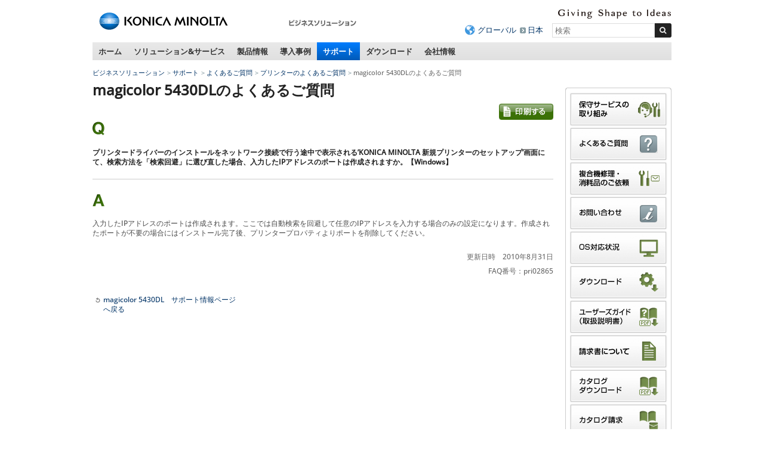

--- FILE ---
content_type: text/html
request_url: https://www.konicaminolta.jp/business/support/printers/faq/magicolor5430dl_013.html
body_size: 8748
content:
<!DOCTYPE html>
<html lang="ja">
<head>
<meta charset="utf-8" />
<title>プリンタードライバーのインストールをネットワーク接続で行う途中で表示される’KONICA MINOLTA 新規プリンターのセットアップ’画面にて、検索方法を「検索回避」に選び直した場合、入力したIPアドレスのポートは作成されますか。 - magicolor 5430DLのよくあるご質問 | コニカミノルタ</title>
<link rel="icon" href="/favicon.ico">
<!-- START OF SmartSource Data Collector TAG -->
<!-- Google Tag Manager -->
<script>(function(w,d,s,l,i){w[l]=w[l]||[];w[l].push({'gtm.start':
new Date().getTime(),event:'gtm.js'});var f=d.getElementsByTagName(s)[0],
j=d.createElement(s),dl=l!='dataLayer'?'&l='+l:'';j.async=true;j.src=
'https://www.googletagmanager.com/gtm.js?id='+i+dl;f.parentNode.insertBefore(j,f);
})(window,document,'script','dataLayer','GTM-W6QPBH5');</script>
<!-- End Google Tag Manager -->
<!-- Google Tag Manager -->
<script>(function(w,d,s,l,i){w[l]=w[l]||[];w[l].push({'gtm.start':
new Date().getTime(),event:'gtm.js'});var f=d.getElementsByTagName(s)[0],
j=d.createElement(s),dl=l!='dataLayer'?'&l='+l:'';j.async=true;j.src=
'https://www.googletagmanager.com/gtm.js?id='+i+dl;f.parentNode.insertBefore(j,f);
})(window,document,'script','dataLayer','GTM-KMFJLN4');</script>
<!-- End Google Tag Manager -->
<!-- END OF SmartSource Data Collector TAG -->
<!-- +++ local-meta +++ -->


<!-- +++ /local-meta +++ -->
<meta name="viewport" content="width=device-width">
<link rel="stylesheet" href="/common/unchangeable/css/response-3.0.css">
<link rel="stylesheet" href="/common/unchangeable/css/response-customize.css">
<link rel="stylesheet" href="/common/unchangeable/css/print.css" media="print" />
<link rel="stylesheet" href="/component/c_common/css/component.css" />
<link rel="stylesheet" href="/component/c_common/css/component_rwd.css" />
<script src="/common/unchangeable/js/DOMAssistantCompressed-2.8.js"></script>
<script src="/common/unchangeable/js/selectivizr-min.js"></script>
<script src="/common/unchangeable/js/kmjslib.js"></script>
<script src="/component/c_common/js/jquery-1.7.1.min.js"></script>
<script src="/component/c_common/js/component_rwd.js"></script>
<script src="/common/unchangeable/js/response-3.0.js"></script>
<!--[if lt IE 9]>
<script src="/common/unchangeable/js/html5shiv-printshiv.js"></script>
<![endif]-->
<!-- +++ local-script +++ -->
<meta name="format-detection" content="telephone=no">
<!-- megamenu -->
<link rel="stylesheet" href="/business/common/css/megamenu.css" />
<script src="/component/megamenu/jquery.easing.1.3.min.js"></script>
<script src="/business/common/js/megamenu.js"></script>
<!-- /magamenu -->
<link rel="stylesheet" href="/business/common/css/bcj_component.css" />
<link rel="stylesheet" href="/business/common/css/bcj_component_rwd.css" />
<script src="/business/common/js/bcj_globalnav.js"></script>
<script src="/business/common/js/rollover.js"></script>
<script  type="text/javascript" src="/business/common/js/slimbox2.js"></script>
<link rel="stylesheet" type="text/css" href="/business/common/css/slimbox2.css" />

<link rel="stylesheet" href="/business/support/css/stylefaq.css"/>
<script src="/business/support/js/scriptsfaq.js"></script>
<link rel="stylesheet" href="/business/common/css/faq_print.css" media="print">
<!-- +++ /local-script +++ -->
<!-- MF3.0CSS -->
<link href="https://ce.mf.marsflag.com/latest/css/mf-search.css" rel="stylesheet" type="text/css" media="all" charset="UTF-8">
<!-- MF3.0CSS ここまで -->
<!-- MF3.02011テンプレートCSS -->
<link rel="stylesheet" href="/shared/unchangeable/css/mf-search-window-2011.css">
<!-- MF3.02011テンプレートCSS ここまで -->
</head>
<body>
<!-- START OF SmartSource Data Collector TAG -->
<!-- Google Tag Manager (noscript) -->
<noscript><iframe src="https://www.googletagmanager.com/ns.html?id=GTM-W6QPBH5"
height="0" width="0" style="display:none;visibility:hidden"></iframe></noscript>
<!-- End Google Tag Manager (noscript) -->
<!-- Google Tag Manager (noscript) -->
<noscript><iframe src="https://www.googletagmanager.com/ns.html?id=GTM-KMFJLN4"
height="0" width="0" style="display:none;visibility:hidden"></iframe></noscript>
<!-- End Google Tag Manager (noscript) -->

<!-- END OF SmartSource Data Collector TAG -->
<div id="pagetop"><a id="anchorPagetop"></a></div>
<div class="skipLink">
<dl>
<dt>ページ内移動用のリンクです</dt>
<dd><a href="#anchorContents" accesskey="c">本文へ移動します</a></dd>
</dl>
<!-- / .skipLink --></div>
<div id="wrapper">
<header>
<div class="svgSwitch">
<div class="leftBox">
<p id="header_km_logo"><a href="https://www.konicaminolta.com/jp-ja/index.html" target="_blank"><img src="/common/unchangeable/img/identity01g.svg" alt="コニカミノルタ"></a></p>
<p class="siteNameFull"><a href="/business/index.html"><img src="/business/img/businesssiteName_ja_business01.png" width="116" height="32" alt="ビジネスソリューション" /></a></p>
<!-- / .leftBox --></div>
<div class="rightBox">
<div class="langBox">
<p class="communicationMessage"><img src="/common/unchangeable/img/text_identity_en.svg" alt="Giving Shape to Ideas"></p>
<!-- / .langBox --></div>
<div class="searchBox">
<ul>
<li class="global"><a href="https://www.konicaminolta.com/selector/index.html">グローバル</a></li>
<li><a href="/">日本</a></li>
</ul>
<div class="mf_finder_container">
<mf-search-box 
ajax-url="https://finder.api.mf.marsflag.com/api/v1/finder_service/documents/429c0e38/search"
serp-url="/business/search/result.html#/"
placeholder="検索"
options-hidden doctype-hidden submit-text="">
</mf-search-box>
</div>
<!-- / .searchBox --></div>

<ul id="toggleNavi">
<li class="menuBtn"><a href="#" class="touchHover"><span>メニュー</span></a></li>
<li class="searchBtn"><a href="#" class="touchHover"><span>検索</span></a></li>
</ul>

<!-- / .rightBox --></div>
<!-- / .svgSwitch --></div>
<script>svgSwitch()</script>
</header>

<!-- +++ searchBoxSP +++ -->
<div class="searchBoxSP">
<div class="mf_finder_container">
<mf-search-box 
ajax-url="https://finder.api.mf.marsflag.com/api/v1/finder_service/documents/429c0e38/search"
serp-url="/business/search/result.html#/"
placeholder="検索"
options-hidden doctype-hidden submit-text="">
</mf-search-box>
</div>
<!-- / .searchBoxSP --></div>

<!-- +++ searchBoxSP +++ -->
<!-- +++ megamenu +++ -->
<nav class="globalNav">
<ul>
<li><a href="/business/index.html" class="touchHover">ホーム</a></li>
<li><a href="/business/solution_service/index.html" class="touchHover">ソリューション&amp;サービス</a></li>
<li><a href="/business/products/index.html" class="touchHover">製品情報</a></li>
<li><a href="/business/user_case/index.html" class="touchHover">導入事例</a></li>
<li class="toPC"><a href="/business/support/index.html" class="touchHover">サポート</a></li>
<li class="toPC"><a href="/business/download/index.html" class="touchHover">ダウンロード</a></li>
<li><a href="/business/about/bj/index.html" class="touchHover">会社情報</a></li>
</ul>
<!-- / .globalNav --></nav>


<div id="megaMenu">
<div></div><!-- Home -->


<!-- begin Solutions & Service -->
<div class="section solution">
<p class="windowClose"><a href="#"><img src="/business/common/img/megamenu/btn_mega_close.png" width="19" height="19" alt="close" /></a></p>

<p class="h01">ソリューション&amp;サービス</p>

<div class="line">
<p class="h02">経営課題から探す</p>
<ul class="linkList02">
<li><a href="/business/solution/ejikan/index.html"><img src="/business/common/img/megamenu/img_090.jpg" width="180" height="107" alt=""><span>働き方改革</span></a></li>
<!--
<li><a href="/business/solution/webinar/index.html"><img src="/business/common/img/megamenu/img_122.png" width="180" height="107" alt=""><span>セミナー動画ライブラリー</span></a></li>
-->
</ul>
<!-- / .line --></div>

<div class="line">
<p class="h02">カテゴリ・キーワードから探す</p>
<ul class="linkList02">
<li><a href="/business/solution_service/mfp_solutions/index.html"><span>複合機関連ソリューション・サービス</span></a></li><li><a href="/business/solution/document/index.html"><span>ドキュメント・文書管理<br>ペーパーレス化</span></a></li><li><a href="/business/solution/space-design/"><span>オフィスデザイン・<br>事務所の移転・<br>オフィスのコスト削減</span></a></li><li><a href="/business/service/it-guardians/index.html"><span>企業DXを更に進める<br>マネージドITサービス</span></a></li><li><a href="/business/solution_service/sales_solutions/index.html"><span>営業力強化</span></a></li><li><a href="/business/solution/innovation/web/index.html"><span>デジタルマーケティング</span></a></li><li><a href="https://businesssolution.konicaminolta.jp/business/products/mobotix/index.html" target="_blank"><span>IPネットワークカメラ</span></a></li><li><a href="/business/solution_service/it_system_solutions/index.html"><span>IT・ネットワーク・システム構築</span></a></li><li><a href="/business/solution/homepage_pkg/index.html"><span>ホームページ制作パッケージ</span></a></li><li><a href="/business/solution/nursing/index.html"><span>介護ソリューション</span></a></li><li><a href="/business/solution/rpa/index.html"><span>RPA導入支援サービス</span></a></li><li><a href="/business/solution/subsidy/index.html"><span>補助金・助成金・優遇税制</span></a></li><!--<li><a href="/business/solution_service/other_solutions/index.html"><span>マイナンバー対策・<br>POSシステム</span></a></li>-->
</ul>
<!-- / .line --></div>

<div class="line">
<p class="h02">業種から探す</p>
<ul class="linkList02">
<li><a href="/business/solution/idea-showroom/issue/"><span>業種別サクセスパック</span></a></li><li><a href="/business/solution_service/distribution/index.html"><span>流通・小売</span></a></li><li><a href="/business/solution/nursery/index.html"><span>保育園・こども園</span></a></li><li><a href="/business/solution/public/index.html"><span>自治体・公的機関</span></a></li>
</ul>

<p class="topPageLink"><a href="/business/solution_service/index.html"><img src="/business/common/img/megamenu/bnr_001.gif" width="226" height="27" alt="ソリューション&amp;サービス"></a></p>
<!-- / .line --></div>

<div class="btnArea">
<ul>
<li><a href="/business/support/faq.html"><img src="/business/common/img/megamenu/btn_001.gif" width="132" height="45" alt="よくあるご質問"></a></li><li><a href="/business/support/contact.html"><img src="/business/common/img/megamenu/btn_002.gif" width="132" height="45" alt="お問い合わせ"></a></li><li><a href="/business/download/index.html#easyNavi"><img src="/business/common/img/megamenu/btn_003.gif" width="132" height="45" alt="かんたんダウンロードナビ"></a></li>
</ul>
<!-- / .bnrArea --></div>
<!-- / .section --></div>
<!-- end Solutions & Service -->



<!-- begin Products -->
<div class="section products">
<p class="windowClose"><a href="#"><img src="/business/common/img/megamenu/btn_mega_close.png" width="19" height="19" alt="close" /></a></p>

<p class="h01">製品情報</p>

<div class="line">
<div class="colL">
<ul class="linkList">
<li><a href="/business/products/copiers/index.html"><img src="/business/common/img/megamenu/img_108.jpg" width="180" height="135" alt=""><span>複合機／複写機／複合機周辺機器</span></a></li>
<li><a href="/business/products/graphic/index.html"><img src="/business/common/img/megamenu/img_109.jpg" width="180" height="135" alt=""><span>プロダクションプリント＆グラフィック </span></a></li>
</ul>

<ul class="linkList">
<li><a href="/business/products/printers/index.html"><span>プリンター</span></a></li>
<li><a href="/business/products/software/index.html"><span>ソフトウェア</span></a></li>
<li><a href="/business/products/duplicators/index.html"><span>デジタル孔版印刷機</span></a></li>
</ul>

<ul class="linkList">
<li><a href="/business/products/micrographics/index.html"><span>ファイリング機器</span></a></li>
<li><a href="/business/products/fax/index.html"><span>ファクシミリ</span></a></li>
<li><a href="https://businesssolution.konicaminolta.jp/business/products/mobotix/index.html" target="_blank"><span>IPネットワークカメラ<br>システム</span></a></li>
</ul>

<p class="topPageLink"><a href="/business/products/index.html"><img src="/business/common/img/megamenu/bnr_007.gif" width="155" height="28" alt="製品情報トップページ"></a></p>
<!-- / .colL line --></div>

<div class="colR">
<p class="h02">おすすめ情報</p>
<ul class="linkList">
<li>
<p><a href="/business/products/copiers/color/bizhub-c451i-c361i-c301i-c251i/index.html"><img src="/business/common/img/megamenu/img_139.jpg" width="155" height="110" alt=""><span>bizhub C451 i / C361 i / C301 i / C251 i</span></a></p>
<p>シンプルな操作性と最先端のITサービスで、多様なワークスタイルをつなぐ「bizhub i シリーズ」</p>
</li><li>
<p><a href="/business/products/graphic/ondemand_print/color/accurio-press-c14010-c14010s-c12010-c12010s/index.html"><img src="/business/common/img/megamenu/img_140.jpg" style="margin-top:43px; margin-bottom: 35px" width="155" height="" alt=""><span>AccurioPress C14010 / C14010S / C12010 / C12010S</span></a></p>
<p>印刷工程のワークフローを最適化。白色トナー対応による印刷物の表現幅も拡大</p>
</li>
<!--<li><p><a href="/business/products/graphic/ondemand_print/color/accurio_press_c2070_c2070p_c2060/index.html"><img src="/business/common/img/megamenu/img_072.jpg" width="155" height="110" alt=""><span>AccurioPress C2070 / C2070P / C2060</span></a></p>
<p>進化し続けるマルチロールプロダクション印刷システム「AccurioPress C2070 / C2070P / C2060」</p></li><li><p><a href="/business/products/copiers/bw/bizhub_558_458_368_308/index.html"><img src="/business/common/img/megamenu/img_065.jpg" width="155" height="110" alt=""><span>bizhub 558 / 458 / 368 / 308</span></a></p>
<p>快適な環境を構築し、業務効率化をサポートする「bizhub 558 / 458 / 368 / 308」</p></li>-->
</ul>
<!-- / .colR --></div>
<!-- / .line --></div>

<div class="btnArea">
<ul>
<li><a href="/business/support/faq.html"><img src="/business/common/img/megamenu/btn_001.gif" width="132" height="45" alt="よくあるご質問"></a></li><li><a href="/business/support/contact.html"><img src="/business/common/img/megamenu/btn_002.gif" width="132" height="45" alt="お問い合わせ"></a></li><li><a href="/business/products/glossary/index.html"><img src="/business/common/img/megamenu/btn_007.gif" width="132" height="45" alt="情報機器用語集"></a></li>
</ul>
<!-- / .bnrArea --></div>
<!-- / .section --></div>
<!-- end Products -->



<!-- begin user_case -->
<div class="section user_case">
<p class="windowClose"><a href="#"><img src="/business/common/img/megamenu/btn_mega_close.png" width="19" height="19" alt="close" /></a></p>

<p class="h01">導入事例</p>

<div class="line">
<div class="colL">
<ul class="linkList">
<li><a href="/business/user_case/purpose/index.html"><img src="/business/common/img/megamenu/img_039.gif" width="180" height="135" alt=""><span>目的別</span></a></li><li><a href="/business/user_case/business_type/index.html"><img src="/business/common/img/megamenu/img_040.gif" width="180" height="135" alt=""><span>業種別</span></a></li><li><a href="/business/user_case/solution_service_products/index.html"><img src="/business/common/img/megamenu/img_041.gif" width="180" height="135" alt=""><span>ソリューション・サービス・ 製品別</span></a></li>
</ul>

<p class="topPageLink"><a href="/business/user_case/index.html"><img src="/business/common/img/megamenu/bnr_006.gif" width="155" height="28" alt="導入事例トップページ"></a></p>
<!-- / .colL line --></div>


<div class="colR">
<p class="h02">新着導入事例</p>
<ul class="linkList">
<li><a href="/business/user_case/lec/index.html" target="_blank" rel="noopener noreferrer"><img src="/business/common/img/megamenu/opt_img_152.jpg" width="155" height="110" alt="LEC様の写真"><span>株式会社東京リーガルマインド様</span></a><p>1日1万ページを超える印刷体制の効率化と安定稼働を目指し、コニカミノルタの「AccurioPrint 2100」を導入。講義の品質向上に貢献。</p></li><li><a href="/business/user_case/nlo/index.html" target="_blank" rel="noopener noreferrer"><img src="/business/common/img/megamenu/opt_img_153.jpg" width="155" height="110" alt="エヌ・エル・オー様の写真"><span>エヌ・エル・オー株式会社様</span></a><p>オンデマンド印刷機を活用した印刷業務の集約によって、従来では避けられなかった印刷コストの増加や品質のばらつきを解決。多様な社員が安心して働ける環境を実現。</p></li>
</ul>
<!-- / .colR --></div>
<!-- / .line --></div>
<!-- / .section --></div>
<!-- end user_case -->



<!-- begin Support -->
<div class="section support">
<p class="windowClose"><a href="#"><img src="/business/common/img/megamenu/btn_mega_close.png" width="19" height="19" alt="close" /></a></p>

<p class="h01">サポート</p>
<p>よくあるご質問、OS対応状況、お問い合わせ窓口を掲載しています。</p>

<div class="line">
<div class="colL">
<ul class="linkList">
<li><a href="/business/support/faq.html"><img src="/business/common/img/megamenu/img_031.gif" width="180" height="135" alt=""><span>よくあるご質問</span></a></li><li><a href="/business/support/contact.html"><img src="/business/common/img/megamenu/img_032.gif" width="180" height="135" alt=""><span>お問い合わせ</span></a></li><li><a href="/business/support/compatible.html"><img src="/business/common/img/megamenu/img_033.gif" width="180" height="135" alt=""><span>OS対応状況</span></a></li>
</ul>

<ul class="linkList">
<li><a href="/business/support/important/index.html"><span>重要なお知らせ</span></a></li>
</ul>

<p class="topPageLink"><a href="/business/support/index.html"><img src="/business/common/img/megamenu/bnr_003.gif" width="155" height="28" alt="サポートトップページ"></a></p>
<!-- / .colL --></div>


<div class="colR">
<p class="h02"><a href="/business/support/index.html#supportSearch">かんたんサポートナビ<br>
<img src="/business/common/img/megamenu/img_034.jpg" width="330" height="110" alt=""></a></p>
<p>かんたんサポートナビでは製品カテゴリからサポート情報を素早く、簡単にお探しいただけます。</p>
<!-- / .colR --></div>
<!-- / .line --></div>
<!-- / .section --></div>
<!-- end Support -->



<!-- begin Download -->
<div class="section download">
<p class="windowClose"><a href="#"><img src="/business/common/img/megamenu/btn_mega_close.png" width="19" height="19" alt="close" /></a></p>

<p class="h01">ダウンロード</p>
<p>各製品のドライバーやアップデートプログラム、関連ユーティリティー、ソフトウェアなどのダウンロードができます。 </p>


<div class="line">
<div class="colL">
<p class="h02"><a href="/business/download/index.html#easyNavi">かんたんダウンロードナビ<br>
<img src="/business/common/img/megamenu/img_038.jpg" width="330" height="110" alt=""></a></p>
<!-- / .colR --></div>

<div class="colR">
<p>製品カテゴリからダウンロード情報を素早く、簡単にお探しいただけます。</p>
<ul>
<li>プリンタードライバー</li>
<li>関連ユーティリティー</li>
<li>ソフトウェア</li>
<li>カタログ（PDF形式）</li>
<li>ユーザーズガイド/取扱説明書（PDF形式）</li>
</ul>

<p class="topPageLink"><a href="/business/download/index.html"><img src="/business/common/img/megamenu/bnr_005.gif" width="172" height="28" alt="ダウンロードトップページ"></a></p>
<!-- / .colL --></div>
<!-- / .line --></div>


<div class="btnArea">
<ul>
<li><a href="/business/support/contact.html"><img src="/business/common/img/megamenu/btn_002.gif" width="132" height="45" alt="お問い合わせ"></a></li>
<li><a href="/business/support/compatible.html"><img src="/business/common/img/megamenu/btn_006.gif" width="132" height="45" alt="OS対応状況"></a></li>
</ul>
<!-- / .btnArea --></div>
<!-- / .section --></div>
<!-- end Download -->



<!-- begin about -->
<div class="section about"><p class="windowClose"><a href="#"><img src="/business/common/img/megamenu/btn_mega_close.png" width="19" height="19" alt="close" /></a></p>
<p class="h01">会社情報</p>

<div class="line">
<div class="colL">
<p class="h02"><a href="/business/about/bj/index.html">コニカミノルタジャパン株式会社</a></p>
<ul class="linkList">
<li><a href="/business/about/bj/outline.html">会社概要</a></li>
<li><a href="/business/about/bj/access.html">本社へのアクセス</a></li>
<li><a href="/business/about/bj/office.html">営業所、サービス拠点のご案内</a></li>
<li><a href="https://www.konicaminolta.jp/business/about/bj/recruit/">採用情報</a></li>
<li><a href="/business/about/bj/contact.html">お問い合わせ</a></li>
</ul>
<!-- / .colL --></div>

<!-- / .line --></div>

<div class="line">
	<p class="topPageLink"><a href="/business/about/bj/index.html"><img src="/business/common/img/megamenu/bnr_004.png" width="155" height="28" alt="会社情報トップページ"></a></p>
<!-- / .line --></div>
<!-- / .section --></div>
<!-- end about -->

<!-- /#megaMenu --></div>
<!-- +++ megamenu +++ -->

<div id="navcontainer">
<ul id="navlist">
<li><a href="/business/index.html">ビジネスソリューション</a></li>
<li><a href="/business/support/index.html">サポート</a></li>
<li><a href="/business/support/faq.html">よくあるご質問</a></li>
<li><a href="/business/support/printers/faq/index.html">プリンターのよくあるご質問</a></li>

<li>magicolor 5430DLのよくあるご質問</li>
</ul>
</div>


<div class="skipLink">
<p><a id="anchorContents"></a></p>
<!-- / .skipLink --></div>

<div id="contentsArea" class="column">

<div id="sideEnclosingArea">

<article>

<div class="line">
<h1>magicolor 5430DLのよくあるご質問</h1>
<!--/.line--></div>


<div class="line">
<p class="note"><a href="javascript:print();"><img src="/business/common/img/pict_print.gif" width="91" height="27" alt="印刷する" class="rollover"></a></p>
<!--/.line--></div>


<div class="line question">
<p class="icon"><img src="/business/common/img/pict_question.gif" alt="Q" width="20" height="23" /></p>
<h2><span>プリンタードライバーのインストールをネットワーク接続で行う途中で表示される’KONICA MINOLTA 新規プリンターのセットアップ’画面にて、検索方法を「検索回避」に選び直した場合、入力したIPアドレスのポートは作成されますか。【Windows】</span></h2>
<!--/.line question--></div>


<div class="line answer">
<p class="icon"><img src="/business/common/img/pict_answer.gif" alt="A" width="20" height="20" /></p>
<p>入力したIPアドレスのポートは作成されます。ここでは自動検索を回避して任意のIPアドレスを入力する場合のみの設定になります。作成されたポートが不要の場合にはインストール完了後、プリンタープロパティよりポートを削除してください。</p>

<p class="note marginTop25">更新日時　2010年8月31日</p>
<p class="note">FAQ番号：pri02865</p>
<!--/.line answer--></div>

<div class="line marginTop25">
<ul class="linkList01 pageback">
<li><a href="/business/support/printers/products/magicolor5430dl/index.html"><span>magicolor 5430DL　サポート情報ページへ戻る </span></a></li>
</ul>
<!--/.line--></div>

<!--/contentsArea--></article>

<aside>
<div class="asideList01 bcjBannerWrapper">
<ul class="bcjBannerArea">
<li><a href="/business/support/maintenance/index.html"><img src="/business/common/img/aside_banner_24.gif" alt="保守サービスの取り組み" width="166" height="57" class="rollover"></a></li>
<li><a href="/business/support/faq.html"><img src="/business/common/img/aside_banner_10.gif" alt="よくあるご質問" width="166" height="57" class="rollover"></a></li>
<li><a href="/pr/cmt"><img src="/business/common/img/aside_banner_25.gif" alt="複合機修理・消耗品のご依頼" width="166" height="57" class="rollover"></a></li>
<li><a href="/business/support/contact.html"><img src="/business/common/img/aside_banner_11.gif" alt="お問い合わせ" width="166" height="57" class="rollover"></a></li>
<li><a href="/business/support/compatible.html"><img src="/business/common/img/aside_banner_01.gif" alt="OS対応状況" width="166" height="57" class="rollover"></a></li>
<li><a href="/business/support/driver_download.html"><img src="/business/common/img/aside_banner_02.gif" alt="ダウンロード" width="166" height="57" class="rollover"></a></li>
<li><a href="/business/support/usersguide.html"><img src="/business/common/img/aside_banner_03.gif" alt="ユーザーズガイド（取扱説明書）" width="166" height="57" class="rollover"></a></li>
<li><a href="/business/support/user_support/index.html"><img src="/business/common/img/aside_banner_20.gif" alt="請求書について" width="166" height="57" class="rollover"></a></li>
<li><a href="/business/support/catalog_download.html"><img src="/business/common/img/aside_banner_04.gif" alt="カタログダウンロード" width="166" height="57" class="rollover"></a></li>
<li><a href="/business/support/catalog_req.html"><img src="/business/common/img/aside_banner_05.gif" alt="カタログ請求" width="166" height="57" class="rollover"></a></li>
<li><a href="/business/products/consumption.html"><img src="/business/common/img/aside_banner_22.gif" alt="消耗品のご案内" width="166" height="57" class="rollover"></a></li>
<li><a href="/about/csr/environment/communication/msds/"><img src="/business/common/img/aside_banner_06.gif" alt="製品安全データシート（MSDS）" width="166" height="57" class="rollover"></a></li>
<li><a href="/about/csr/environment/communication/ais/ais_gi.html"><img width="166" height="57" alt="製品環境安全情報シート（AIS）" src="/business/common/img/aside_banner_08.gif" class="rollover"></a></li>
</ul>
</div>
<ul class="linkList01 return">
<li><a href="/business/support/index.html"><span>サポートトップページへ戻る</span></a></li>
</ul>
<div class="asideList01">
<h2>おすすめリンク</h2>
<ul>
<li><a class="link-focus--a11y" href="/business/products/copiers/index.html"><span>複合機／複写機／複合機周辺機器</span></a></li>
<li><a class="link-focus--a11y" href="/business/products/printers/index.html"><span>プリンター</span></a></li>
<li><a class="link-focus--a11y" href="/opt/index.html"><span>光学製品</span></a></li>
<li><a class="link-focus--a11y" href="https://www.konicaminolta.jp/instruments/"><span>計測機器</span></a></li>
<li><a class="link-focus--a11y" href="/instruments/products/fluorescence/index.html"><span>濃度計（蛍光分光濃度計）</span></a></li>
<li><a class="link-focus--a11y" href="/healthcare/products/cr/index.html"><span>CR（コンピューテッドラジオグラフィー）</span></a></li>
<li><a class="link-focus--a11y" href="/healthcare/products/dr/index.html"><span>DR（デジタルラジオグラフィー）</span></a></li>
<li><a class="link-focus--a11y" href="/inkjet/products/index.html"><span>産業用インクジェット</span></a></li>
<li><a class="link-focus--a11y" href="/oled/index.html"><span>有機EL照明</span></a></li>
</ul>
</div>

</aside>

<!--/#sideEnclosingArea--></div>
<!--/#contentsArea--></div>

<div class="footerBacktop">
<p><a href="#anchorPagetop">ページトップへ戻る</a></p>
<!-- / .footerBacktop --></div>

<section id="footerLink">
<div id="footerLinkInner">
<div>
<h2>複合機／複写機</h2>
<ul>
<li><a href="/business/support/copiers/faq/index.html">複合機／複写機のよくあるご質問</a></li>
<li><a href="/business/support/copiers/contact/index.html">複合機／複写機のお問い合わせ</a></li>
<li><a href="/business/support/copiers/conpatible/index.html">OS対応状況</a></li>
<li><a href="/business/download/index.html">ダウンロード</a></li>
</ul>
<h2>ファイリング機器</h2>
<ul>
<li><a href="/business/support/micrographics/faq/index.html">ファイリング機器のよくあるご質問</a></li>
<li><a href="/business/support/micrographics/contact/index.html">ファイリング機器のお問い合わせ</a></li>
</ul>
</div>

<div>
<h2>プリンター</h2>
<ul>
<li><a href="/business/support/printers/faq/index.html">プリンターのよくあるご質問</a></li>
<li><a href="/business/support/printers/contact/index.html">プリンターのお問い合わせ</a></li>
<li><a href="/business/support/printers/conpatible/index.html">OS対応状況</a></li>
<li><a href="/business/download/index.html">ダウンロード</a></li>
<li><a href="/business/download/index.html">ユーザーズガイド（取扱説明書）</a></li>
<li><a href="/business/download/index.html">カタログダウンロード</a></li>
<li><a href="https://ank2.konicaminolta.net/form/pub/bj/ct_req_printers">カタログ請求</a></li>
</ul>
<h2>ファクシミリ</h2>
<ul>
<li><a href="/business/support/fax/faq/index.html">ファクシミリのよくあるご質問</a></li>
<li><a href="/business/support/fax/contact/index.html">ファクシミリのお問い合わせ</a></li>
</ul>
</div>

<div>
<h2>ソフトウェア</h2>
<ul>
<li><a href="/business/support/software/faq/index.html">ソフトウェアのよくあるご質問</a></li>
<li><a href="/business/support/software/contact/index.html">ソフトウェアのお問い合わせ</a></li>
<li><a href="/business/support/software/conpatible/index.html">OS対応状況</a></li>
<li><a href="/business/download/index.html">ダウンロード</a></li>
</ul>
<h2>プロダクションプリント&amp;グラフィック</h2>
<ul>
<li><a href="/business/support/graphic/faq/index.html">プロダクションプリント&amp;グラフィックのよくあるご質問</a></li>
<li><a href="/business/support/graphic/contact/index.html">プロダクションプリント&amp;グラフィックのお問い合わせ</a></li>
<li><a href="/business/support/graphic/conpatible/index.html">OS対応状況</a></li>
<li><a href="/business/download/index.html">ダウンロード</a></li>
</ul>
</div>

<div>
<h2>デジタル孔版印刷機</h2>
<ul>
<li><a href="/business/support/duplicators/faq/index.html">デジタル孔版印刷機のよくあるご質問</a></li>
<li><a href="/business/support/duplicators/contact/index.html">デジタル孔版印刷機のお問い合わせ</a></li>
<li><a href="/business/support/duplicators/conpatible/index.html">OS対応状況</a></li>
<li><a href="/business/download/index.html">ダウンロード</a></li>
</ul>
<h2>ソリューション・サービス</h2>
<ul>
<li><a href="/business/support/solution-service/faq/index.html">ソリューション・サービスのよくあるご質問</a></li>
<li><a href="/business/support/solution-service/contact/index.html">ソリューション・サービスのお問い合わせ</a></li>
</ul>
</div>
<!--/#footerLinkInner--></div>
<!--/#footerLink--></section>

<footer>
<article>
<ul class="leftNav">
<li><a href="/siteinfo/terms.html">サイトのご利用について</a></li>
<li><a href="/business/siteinfo/privacypolicy.html">個人情報保護方針</a></li>
<li><a href="/siteinfo/sitemap.html">サイトマップ</a></li>
</ul>
<ul class="leftNav pcTop"><li><a href="https://www.konicaminolta.jp/">コニカミノルタトップページへ</a></li></ul>
<ul class="leftNav pcTop pcHidden">
<li><a href="/about/csr/index.html">サステナビリティ</a></li>
</ul>
<ul class="rightNav">
<li><a href="https://www.konicaminolta.com/jp-ja/corporate/index.html" target="_blank">コニカミノルタグループについて</a></li>
<li><a href="/about/csr/index.html">サステナビリティ</a></li>
</ul>
</article>
<p class="copyright"><small>コニカミノルタジャパン株式会社／東京都公安委員会 古物商許可証番号 第301091605448号</small><br><small>&copy;2011-<script class="latest-year">
<!--
(function(){var b=new Date();var c=document;c.addEventListener("DOMContentLoaded",function(){c.querySelector(".latest-year").insertAdjacentHTML("beforebegin",b.getFullYear())},false)})();
-->
</script>KONICA MINOLTA JAPAN, INC.</small></p>

<p id="page-top"><a href="#anchorPagetop"><img src="/business/common/img/navi/pagetop.png" width="70" height="50" alt="このページのトップへ"></a></p>
</footer>

<!-- / #wrapper --></div>
<!-- START OF SmartSource Data Collector TAG -->
<script src="/common/unchangeable/js/sdc.js" type="text/javascript"></script>
<!-- END OF SmartSource Data Collector TAG -->
<!-- MF3.0JS-->
<script src="https://ce.mf.marsflag.com/latest/js/mf-search.js" charset="UTF-8"></script>
<!-- MF3.0JS ここまで -->
</body>
</html>

--- FILE ---
content_type: application/x-javascript; charset=utf-8
request_url: https://cookie.sync.usonar.jp/v1/cs?url=https%3A%2F%2Fwww.konicaminolta.jp%2Fbusiness%2Fsupport%2Fprinters%2Ffaq%2Fmagicolor5430dl_013.html&ref=&cb_name=usonarCallback&uuid=c2b260b2-bc8f-4187-b5dc-bd0e3086b011&client_id=RALAwe8SFYymETKVd&v=1.0.0&cookies=%7B%22_gcl_au%22%3A%221.1.1471034765.1768942840%22%2C%22_ga%22%3A%22GA1.1.493325224.1768942841%22%2C%22_fbp%22%3A%22fb.1.1768942843205.855001694319242560%22%7D&cb=1768942843566
body_size: 119
content:
usonarCallback({"uuid":"c2b260b2-bc8f-4187-b5dc-bd0e3086b011"})


--- FILE ---
content_type: application/javascript
request_url: https://www.konicaminolta.jp/common/unchangeable/js/DOMAssistantCompressed-2.8.js
body_size: 11647
content:
// Developed by Robert Nyman/DOMAssistant team, code/licensing: http://domassistant.googlecode.com/, documentation: http://www.domassistant.com/documentation, version 2.8
var DOMAssistant=function(){var j=function(){},o=window,g=o.$,k=o.$$,d=/*@cc_on!@*/false,i=d&&parseFloat(navigator.appVersion)<6,h,c={},q={},a=true,n=Array.prototype.slice,p={accesskey:"accessKey","class":"className",colspan:"colSpan","for":"htmlFor",maxlength:"maxLength",readonly:"readOnly",rowspan:"rowSpan",tabindex:"tabIndex",valign:"vAlign",cellspacing:"cellSpacing",cellpadding:"cellPadding"},m={rules:/\s*,\s*/g,selector:/^(\w+|\*)?(#[\w\u00C0-\uFFFF\-=$]+)?((\.[\w\u00C0-\uFFFF\-]+)*)?((\[\w+\s*([~^$*|])?(=\s*([-\w\u00C0-\uFFFF\s.]+|"[^"]*"|'[^']*'))?\]+)*)?((:\w[-\w]*(\((odd|even|\-?\d*n?([-+]\d+)?|[:#]?[-\w\u00C0-\uFFFF.]+|"[^"]*"|'[^']*'|((\w*\.[-\w\u00C0-\uFFFF]+)*)?|(\[#?\w+([~^$*|])?=?[-\w\u00C0-\uFFFF\s.'"]+\]+)|(:\w[-\w]*\(.+\)))\))?)*)?([+>~])?/,selectorSplit:/(?:\[.*\]|\(.*\)|[^\s+>~[(])+|[+>~]/g,id:/^#([-\w\u00C0-\uFFFF=$]+)$/,tag:/^\w+/,relation:/^[+>~]$/,pseudo:/^:(\w[-\w]*)(\((.+)\))?$/,pseudos:/:(\w[-\w]*)(\((([^(]+)|([^(]+\([^(]+)\))\))?/g,attribs:/\[(\w+)\s*([~^$*|])?(=)?\s*([^\[\]]*|"[^"]*"|'[^']*')?\](?=$|\[|:|\s)/g,classes:/\.([-\w\u00C0-\uFFFF]+)/g,quoted:/^["'](.*)["']$/,nth:/^((odd|even)|([1-9]\d*)|((([1-9]\d*)?)n([-+]\d+)?)|(-(([1-9]\d*)?)n\+(\d+)))$/,special:/(:check|:enabl|\bselect)ed\b/},f=function(t,u,r){var s=t.tagName;while((t=t[u+"Sibling"])&&(t.nodeType!==1||(r?t.tagName!==s:t.tagName==="!"))){}return t},b=function(r){return typeof r!=="undefined"},l=function(r){return(l=r[0].compareDocumentPosition?function(s){return s.sort(function(u,t){return 3-(u.compareDocumentPosition(t)&6)})}:d?function(s){return s.sort(function(u,t){return u.sourceIndex-t.sourceIndex})}:function(s){return s.sort(function(w,u){var v=document.createRange(),t=document.createRange();v.setStart(w,0);v.setEnd(w,0);t.setStart(u,0);t.setEnd(u,0);return v.compareBoundaryPoints(Range.START_TO_END,t)})})(r)};var e=function(s,r){s.push.apply(s,n.apply(r));return s};if(d){e=function(t,s){if(s.slice){return t.concat(s)}var r=0,u;while((u=s[r++])){t[t.length]=u}return t}}return{isIE:d,camel:p,def:b,allMethods:[],publicMethods:["prev","next","hasChild","cssSelect","elmsByClass","elmsByAttribute","elmsByTag"],harmonize:function(){o.$=g;o.$$=k;return this},initCore:function(){this.applyMethod.call(o,"$",this.$);this.applyMethod.call(o,"$$",this.$$);o.DOMAssistant=this;if(d){j=Array}j.prototype=[];(function(r){r.each=function(v,u){for(var t=0,s=this.length;t<s;t++){if(v.call(u||this[t],this[t],t,this)===false){break}}return this};r.first=function(){return b(this[0])?DOMAssistant.addMethodsToElm(this[0]):null};r.end=function(){return this.previousSet};r.indexOf=r.indexOf||function(u){for(var t=0,s=this.length;t<s;t++){if(t in this&&this[t]===u){return t}}return -1};r.map=function(w,v){var u=[];for(var t=0,s=this.length;t<s;t++){if(t in this){u[t]=w.call(v||this[t],this[t],t,this)}}return u};r.filter=function(w,v){var u=new j();u.previousSet=this;for(var t=0,s=this.length;t<s;t++){if(t in this&&w.call(v||this[t],this[t],t,this)){u.push(this[t])}}return u};r.every=function(v,u){for(var t=0,s=this.length;t<s;t++){if(t in this&&!v.call(u||this[t],this[t],t,this)){return false}}return true};r.some=function(v,u){for(var t=0,s=this.length;t<s;t++){if(t in this&&v.call(u||this[t],this[t],t,this)){return true}}return false}})(j.prototype);this.attach(this)},addMethods:function(r,s){if(!b(this.allMethods[r])){this.allMethods[r]=s;this.addHTMLArrayPrototype(r,s)}},addMethodsToElm:function(s){for(var r in this.allMethods){if(b(this.allMethods[r])){this.applyMethod.call(s,r,this.allMethods[r])}}return s},applyMethod:function(s,r){if(typeof this[s]!=="function"){this[s]=r}},attach:function(t){var r=t.publicMethods;if(!b(r)){for(var v in t){if(v!=="init"&&b(t[v])){this.addMethods(v,t[v])}}}else{if(r.constructor===Array){for(var s=0,u;(u=r[s]);s++){this.addMethods(u,t[u])}}}if(typeof t.init==="function"){t.init()}},addHTMLArrayPrototype:function(r,s){j.prototype[r]=function(){var v=new j();v.previousSet=this;for(var u=0,t=this.length;u<t;u++){v.push(s.apply(DOMAssistant.$$(this[u]),arguments))}return v}},cleanUp:function(u){var s=u.all||u.getElementsByTagName("*");for(var r=0,t;(t=s[r++]);){if(t.hasData&&t.hasData()){if(t.removeEvent){t.removeEvent()}t.unstore()}}u.innerHTML=""},setCache:function(r){a=r},$:function(){var u=arguments[0];if(arguments.length===1&&(typeof u==="object"||(typeof u==="function"&&!!u.nodeName))){return DOMAssistant.$$(u)}var w=!!u?new j():null;for(var s=0,r,v;(r=arguments[s]);s++){if(typeof r==="string"){r=r.replace(/^[^#\(]*(#)/,"$1");if(m.id.test(r)){if((v=DOMAssistant.$$(r.substr(1),false))){w.push(v)}}else{var t=(document.all||document.getElementsByTagName("*")).length;w=(!document.querySelectorAll&&a&&q.rule&&q.rule===r&&q.doc===t)?q.elms:e(w,DOMAssistant.cssSelection.call(document,r));q={rule:r,elms:w,doc:t}}}}return w},$$:function(x,u){var w=(typeof x==="object"||typeof x==="function"&&!!x.nodeName)?x:document.getElementById(x),v=b(u)?u:true,t=function(z){var y=z.id;return typeof y!=="object"?y:z.attributes.id.nodeValue};if(typeof x==="string"&&w&&t(w)!==x){w=null;for(var r=0,s;(s=document.all[r]);r++){if(t(s)===x){w=s;break}}}if(w&&v&&!w.next){DOMAssistant.addMethodsToElm(w)}return w},prev:function(){return DOMAssistant.$$(f(this,"previous"))},next:function(){return DOMAssistant.$$(f(this,"next"))},hasChild:function(r){return this===document||this!==r&&(this.contains?this.contains(r):!!(this.compareDocumentPosition(r)&16))},getSequence:function(v){var w,u=2,s=-1,r=-1,t=m.nth.exec(v.replace(/^0n\+/,"").replace(/^2n$/,"even").replace(/^2n+1$/,"odd"));if(!t){return null}if(t[2]){w=(t[2]==="odd")?1:2;r=(w===1)?1:0}else{if(t[3]){w=s=parseInt(t[3],10);u=0}else{if(t[4]){u=t[6]?parseInt(t[6],10):1;w=t[7]?parseInt(t[7],10):0;while(w<1){w+=u}r=(w>=u)?(w-u)%u:w}else{if(t[8]){u=t[10]?parseInt(t[10],10):1;w=s=parseInt(t[11],10);while(w>u){w-=u}r=(s>=u)?(s-u)%u:s}}}}return{start:w,add:u,max:s,modVal:r}},cssByDOM:function(v){var aU,I,D,N,av,x,ah,A,K,w,aq,aN,y,aI,at,aB=new j(),aR=aB.indexOf,ap=[],aG=[],aK=v.replace(m.rules,",").split(","),aF={};function aQ(s){s=s||ap;for(var r=s.length;r--;){s[r].added=null;s[r].removeAttribute("added")}}function C(){for(var r=aU.length;r--;){aU[r].childElms=null}}function am(t,r){for(var u=0,aX;(aX=t[u]);u++){var aW=false;for(var s=0,aV;(aV=r[s]);s++){if(aV===aX){aW=true;r.splice(s,1);break}}if(aW){t.splice(u--,1)}}return t}function E(s,r){return(d||m.special.test(r))?s[p[r.toLowerCase()]||r]:s.getAttribute(r,2)}function P(r,s){r=r?r.replace(m.quoted,"$1").replace(/(\.|\[|\])/g,"\\$1"):null;return{"^":"^"+r,"$":r+"$","*":r,"|":"^"+r+"(\\-\\w+)*$","~":"\\b"+r+"\\b"}[s]||(r!==null?"^"+r+"$":r)}function W(r){return(r||this).tagName!=="!"}function S(r,s){return i?(r==="*"?s.all:s.all.tags(r)):s.getElementsByTagName(r)}function aL(r,s){r=r||"*";s=s||document;return(s===document||s.lastModified)?c[r]||(c[r]=S(r,document)):S(r,s)}function ar(aX,bf,u){aU=[];var aV=bf.split("-"),a0=[],a5=0,be=/\-of\-type$/.test(bf),a4,aZ={first:function(bg){return !f(bg,"previous",be)},last:function(bg){return !f(bg,"next",be)},empty:function(bg){return !bg.firstChild},enabled:function(bg){return !bg.disabled&&bg.type!=="hidden"},disabled:function(bg){return bg.disabled},checked:function(bg){return bg.checked},contains:function(bg){return(bg.innerText||bg.textContent||"").indexOf(u.replace(m.quoted,"$1"))>-1},other:function(bg){return E(bg,bf)===u}};function t(bg){while((A=aX[a5++])){if(W(A)&&aZ[bg](A)){a0[a0.length]=A}}return a0}var bb=aV[0]||null;if(bb&&aZ[bb]){return t(bb)}switch(bb){case"only":var a1,aW;while((A=aX[a5++])){K=A.parentNode;var a6=A.nodeName;if(K!==a1||a6!==aW){if(aZ.first(A)&&aZ.last(A)){a0[a0.length]=A}a1=K;aW=a6}}break;case"nth":if(u==="n"){a0=aX}else{var bd=(aV[1]==="last")?["lastChild","previousSibling"]:["firstChild","nextSibling"];aI=DOMAssistant.getSequence(u);if(aI){while((A=aX[a5++])){K=A.parentNode;K.childElms=K.childElms||{};var a7=A.nodeName;if(!K.childElms[a7]){var ba=0;aN=aI.start;y=K[bd[0]];while(y&&(aI.max<0||aN<=aI.max)){var bc=y.nodeName;if((be&&bc===a7)||(!be&&y.nodeType===1&&bc!=="!")){if(++ba===aN){if(bc===a7){a0[a0.length]=y}aN+=aI.add}}y=y[bd[1]]}if(at){h++}K.childElms[a7]=true;aU[aU.length]=K}}C()}}break;case"target":var s=document.location.hash.slice(1);if(s){while((A=aX[a5++])){if(E(A,"name")===s||E(A,"id")===s){a0[a0.length]=A;break}}}break;case"not":if((a4=m.pseudo.exec(u))){a0=am(aX,ar(aX,a4[1]?a4[1].toLowerCase():null,a4[3]||null))}else{for(var a8 in m){if(m[a8].lastIndex){m[a8].lastIndex=0}}u=u.replace(m.id,"[id=$1]");var a3=m.tag.exec(u);var aY=m.classes.exec(u);var a2=m.attribs.exec(u);var r=new RegExp(a2?P(a2[4],a2[2]):"(^|\\s)"+(a3?a3[0]:aY?aY[1]:"")+"(\\s|$)","i");while((w=aX[a5++])){aq=null;if(a3&&!r.test(w.nodeName)||aY&&!r.test(w.className)){aq=w}else{if(a2){var a9=E(w,a2[1]);if(!b(a9)||a9===false||typeof a9==="string"&&!r.test(a9)){aq=w}}}if(aq&&!aq.added){aq.added=true;a0[a0.length]=aq}}}break;default:return t("other")}return a0}function Z(aV,t){var r=0,u=aV,aW;while((aW=t[r++])){if(!u.length||u.indexOf(aW)<0){aV.push(aW)}}return aV}h=-1;for(var ak=0,aJ=[];(I=aK[ak]);ak++){if(!(D=I.match(m.selectorSplit))||ak&&aR.call(aK.slice(0,ak),I)>-1){continue}ap=[this];for(var ai=0,G;(G=D[ai]);ai++){aG=[];if((N=m.relation.exec(G))){var an=null,aS=D[ai+1];if((av=m.tag.exec(aS))){av=av[0];x=new RegExp("(^|\\s)"+av+"(\\s|$)","i")}else{if(m.id.test(aS)){an=DOMAssistant.$(aS)||null}}for(var ag=0,M;(M=ap[ag]);ag++){switch(N[0]){case">":var aD=an||aL(av,M);for(var ae=0,ay;(ay=aD[ae]);ae++){if(ay.parentNode===M){aG[aG.length]=ay}}break;case"+":if((M=f(M,"next"))){if((an&&an[0]===M)||(!an&&(!av||x.test(M.nodeName)))){aG[aG.length]=M}}break;case"~":while((M=M.nextSibling)&&!M.added){if((an&&an[0]===M)||(!an&&(!av||x.test(M.nodeName)))){M.added=true;aG[aG.length]=M}}break}}ap=aG;aQ();G=D[++ai];if(/^\w+$/.test(G)||m.id.test(G)){continue}ap.skipTag=true}var au=m.selector.exec(G);aF={tag:au[1]?au[1]:"*",id:au[2],allClasses:au[3],allAttr:au[5],allPseudos:au[10]};at=(aF.tag==="*");if(aF.id){var O=0,al=document.getElementById(aF.id.slice(1));if(al){while(ap[O]&&!DOMAssistant.hasChild.call(ap[O],al)){O++}aG=(O<ap.length&&(at||aF.tag===al.tagName.toLowerCase()))?[al]:[]}ap=aG}else{if(aF.tag&&!ap.skipTag){if(ai===0&&!aG.length&&ap.length===1){ap=aG=e([],aL(aF.tag,ap[0]))}else{for(var ad=0,aO=ap.length,az,aw;ad<aO;ad++){az=aL(aF.tag,ap[ad]);for(var aa=0;(aw=az[aa]);aa++){if(!aw.added){aw.added=true;aG[aG.length]=aw}}}ap=aG;aQ()}}}if(!aG.length){break}ap.skipTag=false;if(aF.allClasses){var Y=0,ab=[],J=aF.allClasses.split(".").slice(1);while((ah=ap[Y++])){var af=true,ax=ah.className;if(ax&&ax.length){ax=ax.split(" ");for(var X=J.length;X--;){if(ax.indexOf(J[X])<0){af=false;break}}if(af){ab[ab.length]=ah}}}ap=aG=ab}if(aF.allAttr){var B,T=0,aC=[],ac=[],aH=aF.allAttr.match(m.attribs);for(var H=/^\[(selected|readonly)(\s*=.+)?\]$/,V=0,z=aH.length,U,aP;V<z;V++){m.attribs.lastIndex=0;U=m.attribs.exec(aH[V].replace(H,"[$1]"));aP=P(U[4],U[2]||null);aC[V]=[(aP?new RegExp(aP):null),U[1]]}while((ah=aG[T++])){for(var R=0,aE=aC.length;R<aE;R++){var aA=aC[R][0],aj=E(ah,aC[R][1]);B=true;if(!aA&&aj===true){continue}if((!aA&&(!aj||typeof aj!=="string"||!aj.length))||(!!aA&&!aA.test(aj))){B=false;break}}if(B){ac[ac.length]=ah}}ap=aG=ac}if(aF.allPseudos){var F=aF.allPseudos.match(m.pseudos);for(var Q=0,ao=F.length;Q<ao;Q++){m.pseudos.lastIndex=0;var aT=m.pseudos.exec(F[Q]);var L=aT[1]?aT[1].toLowerCase():null;var aM=aT[3]||null;aG=ar(aG,L,aM);aQ(aG)}ap=aG}}aB=((aJ.length&&(at||aR.call(aJ,aF.tag)>=0||aR.call(aJ,"*")>=0))?Z:e)(aB,ap);aJ.push(aF.tag);if(d&&at){aB=aB.filter(W)}}return((aB.length>1&&aK.length>1)||h>0)?l(aB):aB},cssByXpath:function(s){var t={xhtml:"http://www.w3.org/1999/xhtml"},u=(document.documentElement.namespaceURI===t.xhtml)?"xhtml:":"",r=function v(w){return t[w]||null};DOMAssistant.cssByXpath=function(N){var R,T,J,z,A,E,B=new j(),C=N.replace(m.rules,",").split(",");function M(W){var X=W?"[":"",V=W?"]":"";return function(Y,ac,ab,aa,Z){Z=(Z||"").replace(m.quoted,"$1");if(ac===Z&&ac==="readonly"){aa=null}return X+({"^":"starts-with(@"+ac+', "'+Z+'")',"$":"substring(@"+ac+", (string-length(@"+ac+") - "+(Z.length-1)+"), "+Z.length+') = "'+Z+'"',"*":'contains(concat(" ", @'+ac+', " "), "'+Z+'")',"|":"@"+ac+'="'+Z+'" or starts-with(@'+ac+', "'+Z+'-")',"~":'contains(concat(" ", @'+ac+', " "), " '+Z+' ")'}[ab]||("@"+ac+(aa?'="'+Z+'"':"")))+V}}function P(W,Y,X){W=/\-child$/.test(Y)?"*":W;var aa=Y.split("-"),V=((aa[1]==="last")?"(count(following-sibling::":"(count(preceding-sibling::")+W+") + 1)",Z,ab;switch(aa[0]){case"nth":return(X!=="n"&&(E=DOMAssistant.getSequence(X)))?((E.start===E.max)?V+" = "+E.start:V+" mod "+E.add+" = "+E.modVal+((E.start>1)?" and "+V+" >= "+E.start:"")+((E.max>0)?" and "+V+" <= "+E.max:"")):"";case"not":return"not("+((Z=m.pseudo.exec(X))?P(W,Z[1]?Z[1].toLowerCase():null,Z[3]||null):X.replace(m.id,"[id=$1]").replace(m.tag,"self::$0").replace(m.classes,'contains(concat(" ", @class, " "), " $1 ")').replace(m.attribs,M()))+")";case"first":return"not(preceding-sibling::"+W+")";case"last":return"not(following-sibling::"+W+")";case"only":return"not(preceding-sibling::"+W+" or following-sibling::"+W+")";case"empty":return"not(child::*) and not(text())";case"contains":return'contains(., "'+X.replace(m.quoted,"$1")+'")';case"enabled":return'not(@disabled) and not(@type="hidden")';case"disabled":return"@disabled";case"target":return'@name="'+(ab=document.location.hash.slice(1))+'" or @id="'+ab+'"';default:return"@"+Y+'="'+X+'"'}}for(var O=0;(R=C[O]);O++){if(!(T=R.match(m.selectorSplit))||O&&B.indexOf.call(C.slice(0,O),R)>-1){continue}J=J?J+" | .":".";for(var L=0,Q=T.length;L<Q;L++){z=m.selector.exec(T[L]);A={tag:u+(z[1]?z[1]:"*"),id:z[2],allClasses:z[3],allAttr:z[5],allPseudos:z[10],tagRelation:z[20]};J+=(A.tagRelation?({">":"/","+":"/following-sibling::*[1]/self::","~":"/following-sibling::"}[A.tagRelation]||""):((L>0&&m.relation.test(T[L-1]))?A.tag:("//"+A.tag)))+(A.id||"").replace(m.id,'[@id = "$1"]')+(A.allClasses||"").replace(m.classes,'[contains(concat(" ", @class, " "), " $1 ")]')+(A.allAttr||"").replace(m.attribs,M(true));if(A.allPseudos){var D=A.allPseudos.match(m.pseudos);for(var K=0,x=D.length;K<x;K++){m.pseudos.lastIndex=0;var y=m.pseudos.exec(D[K]),U=y[1]?y[1].toLowerCase():null,w=y[3]||null,G=P(A.tag,U,w);if(G.length){J+="["+G+"]"}}}}}try{var I=document.evaluate(J,this,r,7,null),H,F=0;while((H=I.snapshotItem(F++))){B.push(H)}}catch(S){}return B};return DOMAssistant.cssByXpath.call(this,s)},cssSelection:function(s){if(!s){return null}var r=m.special.test(s);try{if(document.querySelectorAll&&!r){return e(new j(),this.querySelectorAll(s))}}catch(t){}return((document.evaluate&&!r&&!/-of-type/.test(s))?DOMAssistant.cssByXpath:DOMAssistant.cssByDOM).call(this,s)},cssSelect:function(r){return DOMAssistant.cssSelection.call(this,r)},elmsByClass:function(t,r){var s=(r||"")+"."+t;return DOMAssistant.cssSelection.call(this,s)},elmsByAttribute:function(s,t,r,v){var u=(r||"")+"["+s+((t&&t!=="*")?((v||"")+"="+t+"]"):"]");return DOMAssistant.cssSelection.call(this,u)},elmsByTag:function(r){return DOMAssistant.cssSelection.call(this,r)}}}();DOMAssistant.initCore();DOMAssistant.Storage=function(){var c=1,a=[],b="_da"+ +new Date();return{hasData:function(){var d=this[b];return !!d&&!!a[d]},retrieve:function(d){if(!DOMAssistant.def(d)){return this[b]||(this[b]=c++)}if(!this[b]||!a[this[b]]){return}return a[this[b]][d]},store:function(f,g){var e=this[b]||(this[b]=c++);a[e]=a[e]||{};if(typeof f==="object"){for(var d in f){if(typeof d==="string"){a[e][d]=f[d]}}}else{a[e][f]=g}return this},unstore:function(e){var d=this[b]||(this[b]=c++);if(a[d]){if(DOMAssistant.def(e)){delete a[d][e]}else{a[d]=null}}return this}}}();DOMAssistant.attach(DOMAssistant.Storage);DOMAssistant.AJAX=function(){var globalXMLHttp=null,readyState=0,status=-1,statusText="",requestPool=[],createAjaxObj=function(url,method,callback,addToContent){var params=null;if(/POST/i.test(method)){url=url.split("?");params=url[1];url=url[0]}return{url:url,method:method,callback:callback,params:params,headers:{},responseType:"text",addToContent:addToContent||false}};return{publicMethods:["ajax","get","post","load"],initRequest:function(){var XMLHttp=null;if(!!window.XMLHttpRequest&&!DOMAssistant.isIE){XMLHttp=new XMLHttpRequest();DOMAssistant.AJAX.initRequest=function(){return requestPool.length?requestPool.pop():new XMLHttpRequest()}}else{if(!!window.ActiveXObject){var XMLHttpMS=["Msxml2.XMLHTTP.6.0","Msxml2.XMLHTTP.3.0","Msxml2.XMLHTTP","Microsoft.XMLHTTP"];for(var i=0;i<XMLHttpMS.length;i++){try{XMLHttp=new window.ActiveXObject(XMLHttpMS[i]);DOMAssistant.AJAX.initRequest=function(){return requestPool.length?requestPool.pop():new window.ActiveXObject(XMLHttpMS[i])};break}catch(e){XMLHttp=null}}}}return XMLHttp},ajax:function(ajaxObj){if(!ajaxObj.noParse&&ajaxObj.url&&/\?/.test(ajaxObj.url)&&ajaxObj.method&&/POST/i.test(ajaxObj.method)){var url=ajaxObj.url.split("?");ajaxObj.url=url[0];ajaxObj.params=url[1]+((url[1].length>0&&ajaxObj.params)?("&"+ajaxObj.params):"")}return DOMAssistant.AJAX.makeCall.call(this,ajaxObj)},get:function(url,callback,addToContent){return DOMAssistant.AJAX.makeCall.call(this,createAjaxObj(url,"GET",callback,addToContent))},post:function(url,callback){return DOMAssistant.AJAX.makeCall.call(this,createAjaxObj(url,"POST",callback))},load:function(url,addToContent){this.get(url,DOMAssistant.AJAX.replaceWithAJAXContent,addToContent)},makeCall:function(ajaxObj){var XMLHttp=DOMAssistant.AJAX.initRequest();if(XMLHttp){globalXMLHttp=XMLHttp;(function(elm){var url=ajaxObj.url,method=ajaxObj.method||"GET",callback=ajaxObj.callback,params=ajaxObj.params,headers=ajaxObj.headers,responseType=ajaxObj.responseType||"text",addToContent=ajaxObj.addToContent,timeout=ajaxObj.timeout||null,ex=ajaxObj.exception,timeoutId=null,done=false;XMLHttp.open(method,url,true);XMLHttp.setRequestHeader("AJAX","true");XMLHttp.setRequestHeader("X-Requested-With","XMLHttpRequest");if(method==="POST"){XMLHttp.setRequestHeader("Content-type","application/x-www-form-urlencoded");XMLHttp.setRequestHeader("Content-length",params?params.length:0);if(XMLHttp.overrideMimeType){XMLHttp.setRequestHeader("Connection","close")}}if(responseType==="json"){XMLHttp.setRequestHeader("Accept","application/json, text/javascript, */*")}for(var i in headers){if(typeof i==="string"){XMLHttp.setRequestHeader(i,headers[i])}}if(typeof callback==="function"){XMLHttp.onreadystatechange=function(){try{if(XMLHttp.readyState===4&&!done){window.clearTimeout(timeoutId);done=true;status=XMLHttp.status;statusText=XMLHttp.statusText;readyState=4;if((status||location.protocol!=="file:")&&(status<200||status>=300)){throw new Error(statusText)}var response=/xml/i.test(responseType)?XMLHttp.responseXML:XMLHttp.responseText;if(/json/i.test(responseType)&&!!response){response=(typeof JSON==="object"&&typeof JSON.parse==="function")?JSON.parse(response):eval("("+response+")")}globalXMLHttp=null;XMLHttp.onreadystatechange=function(){};requestPool.push(XMLHttp);callback.call(elm,response,addToContent)}}catch(e){globalXMLHttp=XMLHttp=null;if(typeof ex==="function"){ex.call(elm,e);ex=null}}}}XMLHttp.send(params);if(timeout){timeoutId=window.setTimeout(function(){if(!done){XMLHttp.abort();done=true;if(typeof ex==="function"){readyState=0;status=408;statusText="Request timeout";globalXMLHttp=XMLHttp=null;ex.call(elm,new Error(statusText));ex=null}}},timeout)}})(this)}return this},replaceWithAJAXContent:function(content,add){if(add){this.innerHTML+=content}else{DOMAssistant.cleanUp(this);this.innerHTML=content}},getReadyState:function(){return(globalXMLHttp&&DOMAssistant.def(globalXMLHttp.readyState))?globalXMLHttp.readyState:readyState},getStatus:function(){return status},getStatusText:function(){return statusText}}}();DOMAssistant.attach(DOMAssistant.AJAX);DOMAssistant.CSS=function(){var a=DOMAssistant.def,b={display:true};return{addClass:function(d){if(!this.hasClass(d)){var c=this.className;this.className=c+(c.length?" ":"")+d}return this},removeClass:function(c){return this.replaceClass(c)},replaceClass:function(d,e){var c=new RegExp(("(^|\\s)"+d+"(\\s|$)"),"i");this.className=this.className.replace(c,function(f,h,g){return e?(h+e+g):" "}).replace(/^\s+|\s+$/g,"");return this},hasClass:function(c){return(" "+this.className+" ").indexOf(" "+c+" ")>-1},setStyle:function(f,g){var e=this.style;if("filters" in this&&(typeof f==="string"?/opacity/i.test(f):a(f.opacity))){e.zoom=1;e.filter=(e.filter||"").replace(/alpha\([^)]*\)/,"")+"alpha(opacity="+(a(f.opacity)?f.opacity:g)*100+")"}if(a(e.cssText)){var c=e.cssText;if(typeof f==="object"){for(var d in f){if(typeof d==="string"){if(b[d]){e[d]=f[d]}c+=";"+d+":"+f[d]}}}else{if(b[f]){e[f]=g}c+=";"+f+":"+g}e.cssText=c}return this},getStyle:function(c){var e="",d;c=c.toLowerCase();if(document.defaultView&&document.defaultView.getComputedStyle){e=document.defaultView.getComputedStyle(this,"").getPropertyValue(c)}else{if(this.currentStyle){if("filters" in this&&c==="opacity"){e=(d=this.style.filter||this.currentStyle.filter)&&d.indexOf("opacity=")>=0?parseFloat(d.match(/opacity=([^)]*)/)[1])/100:1}else{c=c.replace(/^float$/,"styleFloat").replace(/\-(\w)/g,function(f,g){return g.toUpperCase()});e=this.currentStyle[c]}if(e==="auto"&&/^(width|height)$/.test(c)&&this.currentStyle.display!=="none"){e=this["offset"+c.charAt(0).toUpperCase()+c.substr(1)]+"px"}}}return e}}}();DOMAssistant.attach(DOMAssistant.CSS);DOMAssistant.Content=function(){var a=DOMAssistant.$$;return{init:function(){DOMAssistant.setCache(false)},create:function(d,c,b,e){var f=a(document.createElement(d));if(c){f=f.setAttributes(c)}if(DOMAssistant.def(e)){f.addContent(e)}if(b){this.appendChild(f)}return f},setAttributes:function(b){if(DOMAssistant.isIE){var c=function(g,e,f){var d=e.toLowerCase();switch(d){case"name":case"type":case"multiple":return a(document.createElement(g.outerHTML.replace(new RegExp(d+"(=[a-zA-Z]+)?")," ").replace(">"," "+d+"="+f+">")));case"style":g.style.cssText=f;return g;default:g[DOMAssistant.camel[d]||e]=f;return g}};DOMAssistant.Content.setAttributes=function(d){var h=this;var g=this.parentNode;for(var f in d){if(typeof d[f]==="string"||typeof d[f]==="number"){var e=c(h,f,d[f]);if(g&&/(name|type)/i.test(f)){if(h.innerHTML){e.innerHTML=h.innerHTML}g.replaceChild(e,h)}h=e}}return h}}else{DOMAssistant.Content.setAttributes=function(d){for(var e in d){if(/class/i.test(e)){this.className=d[e]}else{this.setAttribute(e,d[e])}}return this}}return DOMAssistant.Content.setAttributes.call(this,b)},addContent:function(f){var d=typeof f;if(d==="string"||d==="number"){if(!this.firstChild){this.innerHTML=f}else{var c=document.createElement("div");c.innerHTML=f;for(var b=c.childNodes.length-1,e=null;b>=0;b--){e=this.insertBefore(c.childNodes[b],e)}}}else{if(d==="object"||(d==="function"&&!!f.nodeName)){this.appendChild(f)}}return this},replaceContent:function(b){DOMAssistant.cleanUp(this);return this.addContent(b)},replace:function(g,b){var f=typeof g;if(f==="string"||f==="number"){var e=this.parentNode;var d=DOMAssistant.Content.create.call(e,"div",null,false,g);for(var c=d.childNodes.length;c--;){e.insertBefore(d.childNodes[c],this.nextSibling)}g=this.nextSibling;e.removeChild(this)}else{if(f==="object"||(f==="function"&&!!g.nodeName)){this.parentNode.replaceChild(g,this)}}return b?g:this},remove:function(){DOMAssistant.cleanUp(this);if(this.hasData()){if(this.removeEvent){this.removeEvent()}this.unstore()}this.parentNode.removeChild(this);return null}}}();DOMAssistant.attach(DOMAssistant.Content);DOMAssistant.Events=function(){var i,g="_events",c=!!document.addEventListener,a={focus:true,blur:true},b=DOMAssistant.isIE?{focus:"activate",blur:"deactivate",mouseenter:"mouseover",mouseleave:"mouseout"}:{mouseenter:"mouseover",mouseleave:"mouseout"},f={special:/^submit|reset|change|select$/i,mouseenterleave:/^mouse(enter|leave)$/i,dom:/^DOM/,on:/^on/i},e=function(j){return DOMAssistant.isIE&&f.special.test(j)},d=function(j){return b[j]||j},h=function(n,k,m){n=n||window.event||{};if(n.event){return n}var l={event:n,type:k||n.type,bubbles:n.bubbles||true,cancelable:n.cancelable||false,target:m||n.target||n.srcElement,clientX:n.clientX||0,clientY:n.clientY||0,altKey:n.altKey||false,ctrlKey:n.ctrlKey||false,shiftKey:n.shiftKey||false,button:n.button||null,timeStamp:+new Date(),preventDefault:function(){if(n.preventDefault){n.preventDefault()}this.returnValue=n.returnValue=false},stopPropagation:function(){if(n.stopPropagation){n.stopPropagation()}this.cancelBubble=n.cancelBubble=true}};if(l.target&&3===l.target.nodeType){l.target=l.target.parentNode}l.currentTarget=l.target;l.relatedTarget=n.relatedTarget||(n.fromElement===l.target?n.toElement:n.fromElement)||null;var o=document.documentElement,j=document.body;l.pageX=DOMAssistant.def(n.pageX)?n.pageX:(l.clientX+(o.scrollLeft||j.scrollLeft)-(o.clientLeft||0));l.pageY=DOMAssistant.def(n.pageY)?n.pageY:(l.clientY+(o.scrollTop||j.scrollTop)-(o.clientTop||0));if("number"===typeof n.which){l.keyCode=n.keyCode;l.charCode=l.which=n.which}else{if(n.keyCode){l.keyCode=l.charCode=n.keyCode}}return l};return{publicMethods:["triggerEvent","addEvent","removeEvent","relayEvent","unrelayEvent","preventDefault","cancelBubble"],init:function(){DOMAssistant.preventDefault=this.preventDefault;DOMAssistant.cancelBubble=this.cancelBubble;i=this.handleEvent},triggerEvent:function(r,o,q){var m=d(r),s=this.retrieve(g),j=q||h(q,m,o||this);j.currentTarget=this;if(s&&s[m]){for(var n=0,l=s[m].length;n<l;n++){if(s[m][n].call(this,j)===false){j.stopPropagation()}}}else{if(typeof this["on"+m]==="function"){this["on"+m].call(this,j)}}var k=DOMAssistant.$$(this.parentNode);if(!j.cancelBubble&&k&&k.nodeType===1){k.triggerEvent(m,o,j)}return this},addEvent:function(r,l,k,q,n){var j,m=d(r),p=m+this.retrieve(),o="on"+m;if(!(l.attachedElements&&l.attachedElements[p])){var s=this.retrieve(g)||{};if(!s[m]){s[m]=[];j=this[o];this[o]=null}if(typeof this.window==="object"){this.window[o]=i}else{if(!s[m].length){if(c){this.addEventListener(m,i,a[m])}else{this[o]=i}}}if(j){s[m].push(j)}if(m!==r){l.evt=r}l.relay=k;l.proxy=q;l.selector=n;l.attachedElements=l.attachedElements||{};l.attachedElements[p]=true;s[m].push(l);this.store(g,s)}return this},handleEvent:function(r){var q=(r&&f.dom.test(r.type)&&c)?r:h(r),o=d(q.type),p=q.target,l=q.relatedTarget,n=this.retrieve(g)[o].slice(0),t,j,s;if((t=n.length)){for(var m=0;m<t;m++){if(typeof n[m]==="function"){if((s=n[m].evt)&&s!==o){q.type=s;if(l&&f.mouseenterleave.test(s)){if(n[m].relay){var k=n[m].elms||(n[m].elms=this.cssSelect(n[m].selector));if(k.indexOf(p)<0||!DOMAssistant.hasChild.call(l,p)){continue}}else{if(this===l||this.hasChild(l)){continue}}}}j=n[m].call(this,q)}}if(j===false){q.stopPropagation()}return j}},removeEvent:function(w,l,k,s){var q=(w=d(w))+this.retrieve(),x=this.retrieve(g),p="on"+w;if(x&&!w){for(var v in x){if(x[v].length){this.removeEvent(v)}}var r=this.attributes;for(var t,m=r.length;m--;){t=r[m].nodeName.toLowerCase();if(f.on.test(t)&&typeof this[t]==="function"){this[t]=null}}}else{if(x&&x[w]){var o=x[w];for(var u,n=o.length;n--;){u=l||o[n];if(o[n]===u&&k===u.relay&&s===u.proxy){o.splice(n,1);if(!!s&&u.selector){this.cssSelect(u.selector).removeEvent(s)}if(u.attachedElements){u.attachedElements[q]=null}}}if(!x[w].length){if(c){this.removeEventListener(w,i,a[w])}else{this[p]=null}}}else{if(this[p]&&!l&&!k){this[p]=null}}}return this},relayEvent:function(k,j,m,l){if(e(k)){this.relayEvent("focus",j,function(){DOMAssistant.$$(this).removeEvent(k).addEvent(k,function(n){return m.call(this,h(n))})},k).relayEvent("blur",j,function(){DOMAssistant.$$(this).removeEvent(k)},k);return this}return this.addEvent(k,function(s){s=h(s);var r=s.target,n=arguments,o=0,t,p=this.cssSelect(j);while((t=p[o++])){if((t===r||DOMAssistant.hasChild.call(t,r))&&!t.disabled){s.currentTarget=t;var q=m.apply(t,n);if(!q){s.preventDefault()}return q}}},true,l,j)},unrelayEvent:function(j){if(e(j)){return this.removeEvent("focus",null,true,j).removeEvent("blur",null,true,j)}return this.removeEvent(j,null,true)},preventDefault:function(j){if(j.preventDefault){j.preventDefault()}j.returnValue=false},cancelBubble:function(j){if(j.stopPropagation){j.stopPropagation()}j.cancelBubble=true}}}();DOMAssistant.attach(DOMAssistant.Events);DOMAssistant.DOMLoad=function(){var g=false,a=null,f=[],b={},c=null,d=function(){for(var j=0,h=f.length;j<h;j++){try{f[j]()}catch(k){if(c&&typeof c==="function"){c(k)}}}f=[]},e=function(){if(g){return}g=true;d()};
/*@cc_on @if(@_win32||@_win64)document.write("<script id=\"ieScriptLoad\" defer src=\"//:\"><\/script>");document.getElementById("ieScriptLoad").onreadystatechange=function(){if(this.readyState==="complete"){e()}}@end@*/
if(document.addEventListener){document.addEventListener("DOMContentLoaded",e,false)}if(/KHTML|WebKit|iCab/i.test(navigator.userAgent)){a=setInterval(function(){if(/loaded|complete/i.test(document.readyState)){e();clearInterval(a)}},10)}window.onload=e;return{DOMReady:function(){for(var j=0,h=arguments.length,k;j<h;j++){k=arguments[j];if(!k.DOMReady&&!b[k]){if(typeof k==="string"){b[k]=true;k=new Function(k)}k.DOMReady=true;f.push(k)}}if(g){d()}},setErrorHandling:function(h){c=h}}}();DOMAssistant.DOMReady=DOMAssistant.DOMLoad.DOMReady;